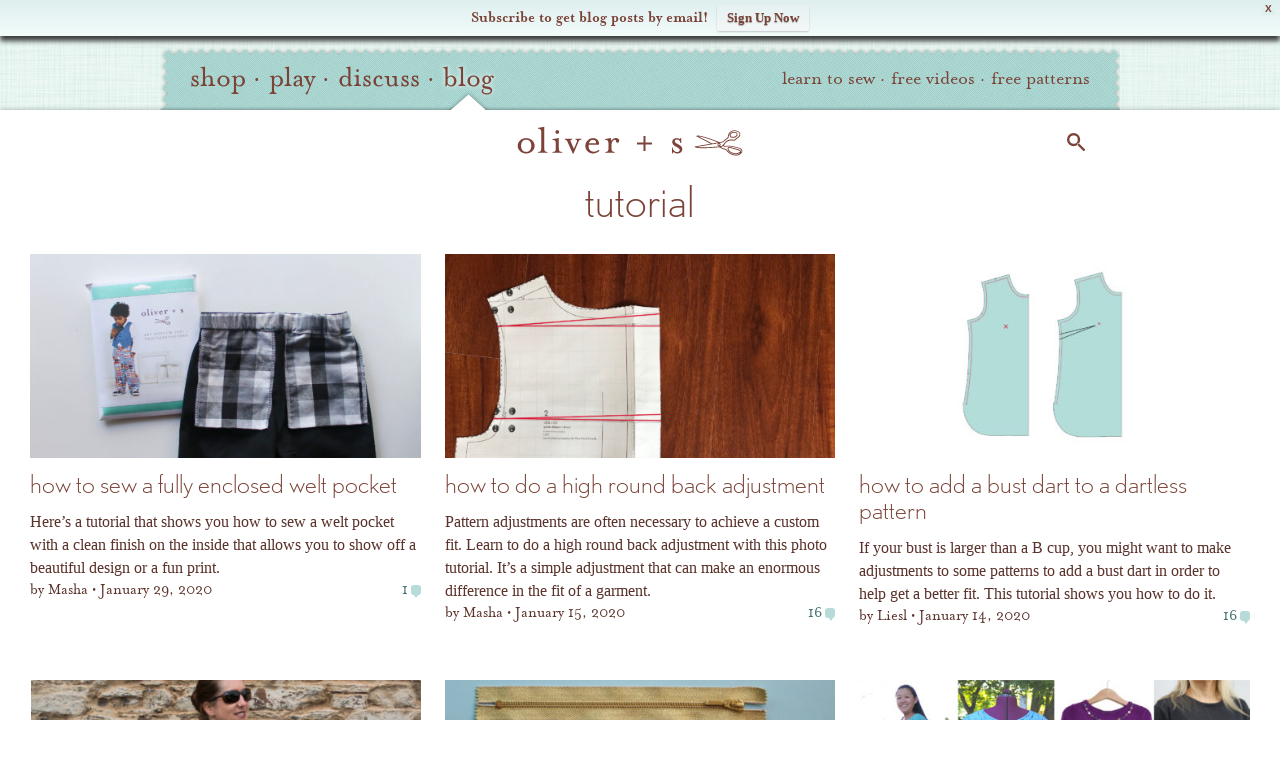

--- FILE ---
content_type: text/html; charset=UTF-8
request_url: https://oliverands.com/community/labels/tutorial/page/3
body_size: 16046
content:
<!DOCTYPE html>
<!--[if lt IE 7 ]><html class="ie ie6" lang="en" itemscope itemtype="https://schema.org/Blog"> <![endif]-->
<!--[if IE 7 ]><html class="ie ie7" lang="en" itemscope itemtype="https://schema.org/Blog"> <![endif]-->
<!--[if IE 8 ]><html class="ie ie8" lang="en" itemscope itemtype="https://schema.org/Blog"> <![endif]-->
<!--[if (gte IE 9)|!(IE)]><!--><html lang="en" itemscope itemtype="https://schema.org/Blog"> <!--<![endif]-->
<head>

	<meta charset="utf-8" />
	<meta http-equiv="X-UA-Compatible" content="IE=edge,chrome=1" />

	<title>Tutorial   | Blog   Page 3 | Oliver + S</title>
	<meta name="description" content="The Oliver + S blog provides tips, tutorials, and inspiration to make sewing with Oliver + S patterns more pleasurable and rewarding." />
	<meta name="viewport" content="width=device-width, initial-scale=1, maximum-scale=1" />
	
	<!-- Global site tag (gtag.js) - Google Analytics -->
	<script async src="https://www.googletagmanager.com/gtag/js?id=G-P228Q0RZEK"></script>
	<script>
	window.dataLayer = window.dataLayer || [];
	function gtag(){dataLayer.push(arguments);}
	gtag('js', new Date());
	
	gtag('config', 'G-P228Q0RZEK');
	</script>
	<!-- End Global site tag (gtag.js) - Google Analytics -->	
	
			<link rel="stylesheet" href="https://o.osimg.net/a/1662626498137/css/main.min.css" />
	
	<link rel="shortcut icon" href="//o.osimg.net/lib/icon/favicon.ico" />
	<link rel="apple-touch-icon" href="//o.osimg.net/lib/icon/apple-touch-icon.png" />
	<link rel="apple-touch-icon" sizes="72x72" href="//o.osimg.net/lib/icon/apple-touch-icon-72x72.png" />
	<link rel="apple-touch-icon" sizes="114x114" href="//o.osimg.net/lib/icon/apple-touch-icon-114x114.png" />

	<link rel="logo" href="//o.osimg.net/lib/img/os_print_logo.png" itemprop="logo" />

	<script  type="text/javascript">
	document.cookie='devicePixelRatio='+((window.devicePixelRatio === undefined) ? 1 : window.devicePixelRatio)+'; path=/';
	</script>
	<meta http-equiv="Content-Security-Policy" content="upgrade-insecure-requests" />	<link rel="profile" href="http://gmpg.org/xfn/11" /> <link rel="pingback" href="https://oliverands.com/community/wp/xmlrpc.php" /> <meta name='robots' content='max-image-preview:large' />
	<style>img:is([sizes="auto" i], [sizes^="auto," i]) { contain-intrinsic-size: 3000px 1500px }</style>
	
            <script data-no-defer="1" data-ezscrex="false" data-cfasync="false" data-pagespeed-no-defer data-cookieconsent="ignore">
                var ctPublicFunctions = {"_ajax_nonce":"4f72d8c81f","_rest_nonce":"fcbba805be","_ajax_url":"\/community\/wp\/wp-admin\/admin-ajax.php","_rest_url":"https:\/\/oliverands.com\/community\/wp-json\/","data__cookies_type":"native","data__ajax_type":"rest","data__bot_detector_enabled":0,"data__frontend_data_log_enabled":1,"cookiePrefix":"","wprocket_detected":false,"host_url":"oliverands.com","text__ee_click_to_select":"Click to select the whole data","text__ee_original_email":"The complete one is","text__ee_got_it":"Got it","text__ee_blocked":"Blocked","text__ee_cannot_connect":"Cannot connect","text__ee_cannot_decode":"Can not decode email. Unknown reason","text__ee_email_decoder":"CleanTalk email decoder","text__ee_wait_for_decoding":"The magic is on the way!","text__ee_decoding_process":"Please wait a few seconds while we decode the contact data."}
            </script>
        
            <script data-no-defer="1" data-ezscrex="false" data-cfasync="false" data-pagespeed-no-defer data-cookieconsent="ignore">
                var ctPublic = {"_ajax_nonce":"4f72d8c81f","settings__forms__check_internal":"0","settings__forms__check_external":"0","settings__forms__force_protection":0,"settings__forms__search_test":"1","settings__data__bot_detector_enabled":0,"settings__sfw__anti_crawler":0,"blog_home":"https:\/\/oliverands.com\/community\/","pixel__setting":"0","pixel__enabled":false,"pixel__url":null,"data__email_check_before_post":"1","data__email_check_exist_post":1,"data__cookies_type":"native","data__key_is_ok":true,"data__visible_fields_required":true,"wl_brandname":"Anti-Spam by CleanTalk","wl_brandname_short":"CleanTalk","ct_checkjs_key":"458caa61ad98d1686dcdb4cb04eca9ab3267667c45cfc77a61c2645764b0a954","emailEncoderPassKey":"64ca523e98395a8c721bbbc8d7a8e647","bot_detector_forms_excluded":"W10=","advancedCacheExists":true,"varnishCacheExists":false,"wc_ajax_add_to_cart":false}
            </script>
        <link rel='dns-prefetch' href='//cdnjs.cloudflare.com' />
<link rel='dns-prefetch' href='//secure.gravatar.com' />
<link rel='dns-prefetch' href='//o.osimg.net' />
<link rel='dns-prefetch' href='//v0.wordpress.com' />
<link rel="alternate" type="application/rss+xml" title="Oliver + S &raquo; Feed" href="https://oliverands.com/community/feed" />
<link rel="alternate" type="application/rss+xml" title="Oliver + S &raquo; Comments Feed" href="https://oliverands.com/community/comments/feed" />
<link rel="alternate" type="application/rss+xml" title="Oliver + S &raquo; tutorial Tag Feed" href="https://oliverands.com/community/labels/tutorial/feed" />
<script type="text/javascript">
/* <![CDATA[ */
window._wpemojiSettings = {"baseUrl":"https:\/\/s.w.org\/images\/core\/emoji\/16.0.1\/72x72\/","ext":".png","svgUrl":"https:\/\/s.w.org\/images\/core\/emoji\/16.0.1\/svg\/","svgExt":".svg","source":{"concatemoji":"https:\/\/oliverands.com\/community\/wp\/wp-includes\/js\/wp-emoji-release.min.js?ver=6.8.3"}};
/*! This file is auto-generated */
!function(s,n){var o,i,e;function c(e){try{var t={supportTests:e,timestamp:(new Date).valueOf()};sessionStorage.setItem(o,JSON.stringify(t))}catch(e){}}function p(e,t,n){e.clearRect(0,0,e.canvas.width,e.canvas.height),e.fillText(t,0,0);var t=new Uint32Array(e.getImageData(0,0,e.canvas.width,e.canvas.height).data),a=(e.clearRect(0,0,e.canvas.width,e.canvas.height),e.fillText(n,0,0),new Uint32Array(e.getImageData(0,0,e.canvas.width,e.canvas.height).data));return t.every(function(e,t){return e===a[t]})}function u(e,t){e.clearRect(0,0,e.canvas.width,e.canvas.height),e.fillText(t,0,0);for(var n=e.getImageData(16,16,1,1),a=0;a<n.data.length;a++)if(0!==n.data[a])return!1;return!0}function f(e,t,n,a){switch(t){case"flag":return n(e,"\ud83c\udff3\ufe0f\u200d\u26a7\ufe0f","\ud83c\udff3\ufe0f\u200b\u26a7\ufe0f")?!1:!n(e,"\ud83c\udde8\ud83c\uddf6","\ud83c\udde8\u200b\ud83c\uddf6")&&!n(e,"\ud83c\udff4\udb40\udc67\udb40\udc62\udb40\udc65\udb40\udc6e\udb40\udc67\udb40\udc7f","\ud83c\udff4\u200b\udb40\udc67\u200b\udb40\udc62\u200b\udb40\udc65\u200b\udb40\udc6e\u200b\udb40\udc67\u200b\udb40\udc7f");case"emoji":return!a(e,"\ud83e\udedf")}return!1}function g(e,t,n,a){var r="undefined"!=typeof WorkerGlobalScope&&self instanceof WorkerGlobalScope?new OffscreenCanvas(300,150):s.createElement("canvas"),o=r.getContext("2d",{willReadFrequently:!0}),i=(o.textBaseline="top",o.font="600 32px Arial",{});return e.forEach(function(e){i[e]=t(o,e,n,a)}),i}function t(e){var t=s.createElement("script");t.src=e,t.defer=!0,s.head.appendChild(t)}"undefined"!=typeof Promise&&(o="wpEmojiSettingsSupports",i=["flag","emoji"],n.supports={everything:!0,everythingExceptFlag:!0},e=new Promise(function(e){s.addEventListener("DOMContentLoaded",e,{once:!0})}),new Promise(function(t){var n=function(){try{var e=JSON.parse(sessionStorage.getItem(o));if("object"==typeof e&&"number"==typeof e.timestamp&&(new Date).valueOf()<e.timestamp+604800&&"object"==typeof e.supportTests)return e.supportTests}catch(e){}return null}();if(!n){if("undefined"!=typeof Worker&&"undefined"!=typeof OffscreenCanvas&&"undefined"!=typeof URL&&URL.createObjectURL&&"undefined"!=typeof Blob)try{var e="postMessage("+g.toString()+"("+[JSON.stringify(i),f.toString(),p.toString(),u.toString()].join(",")+"));",a=new Blob([e],{type:"text/javascript"}),r=new Worker(URL.createObjectURL(a),{name:"wpTestEmojiSupports"});return void(r.onmessage=function(e){c(n=e.data),r.terminate(),t(n)})}catch(e){}c(n=g(i,f,p,u))}t(n)}).then(function(e){for(var t in e)n.supports[t]=e[t],n.supports.everything=n.supports.everything&&n.supports[t],"flag"!==t&&(n.supports.everythingExceptFlag=n.supports.everythingExceptFlag&&n.supports[t]);n.supports.everythingExceptFlag=n.supports.everythingExceptFlag&&!n.supports.flag,n.DOMReady=!1,n.readyCallback=function(){n.DOMReady=!0}}).then(function(){return e}).then(function(){var e;n.supports.everything||(n.readyCallback(),(e=n.source||{}).concatemoji?t(e.concatemoji):e.wpemoji&&e.twemoji&&(t(e.twemoji),t(e.wpemoji)))}))}((window,document),window._wpemojiSettings);
/* ]]> */
</script>
<link rel='stylesheet' id='oliverands_wp_css-css' href='https://o.osimg.net/a/1662626498137/css/os2016.min.css?ver=6.8.3' type='text/css' media='all' />
<style id='wp-emoji-styles-inline-css' type='text/css'>

	img.wp-smiley, img.emoji {
		display: inline !important;
		border: none !important;
		box-shadow: none !important;
		height: 1em !important;
		width: 1em !important;
		margin: 0 0.07em !important;
		vertical-align: -0.1em !important;
		background: none !important;
		padding: 0 !important;
	}
</style>
<link rel='stylesheet' id='wp-block-library-css' href='//o.osimg.net/community/wp/wp-includes/css/dist/block-library/style.min.css?ver=6.8.3' type='text/css' media='all' />
<style id='classic-theme-styles-inline-css' type='text/css'>
/*! This file is auto-generated */
.wp-block-button__link{color:#fff;background-color:#32373c;border-radius:9999px;box-shadow:none;text-decoration:none;padding:calc(.667em + 2px) calc(1.333em + 2px);font-size:1.125em}.wp-block-file__button{background:#32373c;color:#fff;text-decoration:none}
</style>
<style id='bp-login-form-style-inline-css' type='text/css'>
.widget_bp_core_login_widget .bp-login-widget-user-avatar{float:left}.widget_bp_core_login_widget .bp-login-widget-user-links{margin-left:70px}#bp-login-widget-form label{display:block;font-weight:600;margin:15px 0 5px;width:auto}#bp-login-widget-form input[type=password],#bp-login-widget-form input[type=text]{background-color:#fafafa;border:1px solid #d6d6d6;border-radius:0;font:inherit;font-size:100%;padding:.5em;width:100%}#bp-login-widget-form .bp-login-widget-register-link,#bp-login-widget-form .login-submit{display:inline;width:-moz-fit-content;width:fit-content}#bp-login-widget-form .bp-login-widget-register-link{margin-left:1em}#bp-login-widget-form .bp-login-widget-register-link a{filter:invert(1)}#bp-login-widget-form .bp-login-widget-pwd-link{font-size:80%}

</style>
<style id='bp-member-style-inline-css' type='text/css'>
[data-type="bp/member"] input.components-placeholder__input{border:1px solid #757575;border-radius:2px;flex:1 1 auto;padding:6px 8px}.bp-block-member{position:relative}.bp-block-member .member-content{display:flex}.bp-block-member .user-nicename{display:block}.bp-block-member .user-nicename a{border:none;color:currentColor;text-decoration:none}.bp-block-member .bp-profile-button{width:100%}.bp-block-member .bp-profile-button a.button{bottom:10px;display:inline-block;margin:18px 0 0;position:absolute;right:0}.bp-block-member.has-cover .item-header-avatar,.bp-block-member.has-cover .member-content,.bp-block-member.has-cover .member-description{z-index:2}.bp-block-member.has-cover .member-content,.bp-block-member.has-cover .member-description{padding-top:75px}.bp-block-member.has-cover .bp-member-cover-image{background-color:#c5c5c5;background-position:top;background-repeat:no-repeat;background-size:cover;border:0;display:block;height:150px;left:0;margin:0;padding:0;position:absolute;top:0;width:100%;z-index:1}.bp-block-member img.avatar{height:auto;width:auto}.bp-block-member.avatar-none .item-header-avatar{display:none}.bp-block-member.avatar-none.has-cover{min-height:200px}.bp-block-member.avatar-full{min-height:150px}.bp-block-member.avatar-full .item-header-avatar{width:180px}.bp-block-member.avatar-thumb .member-content{align-items:center;min-height:50px}.bp-block-member.avatar-thumb .item-header-avatar{width:70px}.bp-block-member.avatar-full.has-cover{min-height:300px}.bp-block-member.avatar-full.has-cover .item-header-avatar{width:200px}.bp-block-member.avatar-full.has-cover img.avatar{background:#fffc;border:2px solid #fff;margin-left:20px}.bp-block-member.avatar-thumb.has-cover .item-header-avatar{padding-top:75px}.entry .entry-content .bp-block-member .user-nicename a{border:none;color:currentColor;text-decoration:none}

</style>
<style id='bp-members-style-inline-css' type='text/css'>
[data-type="bp/members"] .components-placeholder.is-appender{min-height:0}[data-type="bp/members"] .components-placeholder.is-appender .components-placeholder__label:empty{display:none}[data-type="bp/members"] .components-placeholder input.components-placeholder__input{border:1px solid #757575;border-radius:2px;flex:1 1 auto;padding:6px 8px}[data-type="bp/members"].avatar-none .member-description{width:calc(100% - 44px)}[data-type="bp/members"].avatar-full .member-description{width:calc(100% - 224px)}[data-type="bp/members"].avatar-thumb .member-description{width:calc(100% - 114px)}[data-type="bp/members"] .member-content{position:relative}[data-type="bp/members"] .member-content .is-right{position:absolute;right:2px;top:2px}[data-type="bp/members"] .columns-2 .member-content .member-description,[data-type="bp/members"] .columns-3 .member-content .member-description,[data-type="bp/members"] .columns-4 .member-content .member-description{padding-left:44px;width:calc(100% - 44px)}[data-type="bp/members"] .columns-3 .is-right{right:-10px}[data-type="bp/members"] .columns-4 .is-right{right:-50px}.bp-block-members.is-grid{display:flex;flex-wrap:wrap;padding:0}.bp-block-members.is-grid .member-content{margin:0 1.25em 1.25em 0;width:100%}@media(min-width:600px){.bp-block-members.columns-2 .member-content{width:calc(50% - .625em)}.bp-block-members.columns-2 .member-content:nth-child(2n){margin-right:0}.bp-block-members.columns-3 .member-content{width:calc(33.33333% - .83333em)}.bp-block-members.columns-3 .member-content:nth-child(3n){margin-right:0}.bp-block-members.columns-4 .member-content{width:calc(25% - .9375em)}.bp-block-members.columns-4 .member-content:nth-child(4n){margin-right:0}}.bp-block-members .member-content{display:flex;flex-direction:column;padding-bottom:1em;text-align:center}.bp-block-members .member-content .item-header-avatar,.bp-block-members .member-content .member-description{width:100%}.bp-block-members .member-content .item-header-avatar{margin:0 auto}.bp-block-members .member-content .item-header-avatar img.avatar{display:inline-block}@media(min-width:600px){.bp-block-members .member-content{flex-direction:row;text-align:left}.bp-block-members .member-content .item-header-avatar,.bp-block-members .member-content .member-description{width:auto}.bp-block-members .member-content .item-header-avatar{margin:0}}.bp-block-members .member-content .user-nicename{display:block}.bp-block-members .member-content .user-nicename a{border:none;color:currentColor;text-decoration:none}.bp-block-members .member-content time{color:#767676;display:block;font-size:80%}.bp-block-members.avatar-none .item-header-avatar{display:none}.bp-block-members.avatar-full{min-height:190px}.bp-block-members.avatar-full .item-header-avatar{width:180px}.bp-block-members.avatar-thumb .member-content{min-height:80px}.bp-block-members.avatar-thumb .item-header-avatar{width:70px}.bp-block-members.columns-2 .member-content,.bp-block-members.columns-3 .member-content,.bp-block-members.columns-4 .member-content{display:block;text-align:center}.bp-block-members.columns-2 .member-content .item-header-avatar,.bp-block-members.columns-3 .member-content .item-header-avatar,.bp-block-members.columns-4 .member-content .item-header-avatar{margin:0 auto}.bp-block-members img.avatar{height:auto;max-width:-moz-fit-content;max-width:fit-content;width:auto}.bp-block-members .member-content.has-activity{align-items:center}.bp-block-members .member-content.has-activity .item-header-avatar{padding-right:1em}.bp-block-members .member-content.has-activity .wp-block-quote{margin-bottom:0;text-align:left}.bp-block-members .member-content.has-activity .wp-block-quote cite a,.entry .entry-content .bp-block-members .user-nicename a{border:none;color:currentColor;text-decoration:none}

</style>
<style id='bp-dynamic-members-style-inline-css' type='text/css'>
.bp-dynamic-block-container .item-options{font-size:.5em;margin:0 0 1em;padding:1em 0}.bp-dynamic-block-container .item-options a.selected{font-weight:600}.bp-dynamic-block-container ul.item-list{list-style:none;margin:1em 0;padding-left:0}.bp-dynamic-block-container ul.item-list li{margin-bottom:1em}.bp-dynamic-block-container ul.item-list li:after,.bp-dynamic-block-container ul.item-list li:before{content:" ";display:table}.bp-dynamic-block-container ul.item-list li:after{clear:both}.bp-dynamic-block-container ul.item-list li .item-avatar{float:left;width:60px}.bp-dynamic-block-container ul.item-list li .item{margin-left:70px}

</style>
<style id='bp-online-members-style-inline-css' type='text/css'>
.widget_bp_core_whos_online_widget .avatar-block,[data-type="bp/online-members"] .avatar-block{display:flex;flex-flow:row wrap}.widget_bp_core_whos_online_widget .avatar-block img,[data-type="bp/online-members"] .avatar-block img{margin:.5em}

</style>
<style id='bp-active-members-style-inline-css' type='text/css'>
.widget_bp_core_recently_active_widget .avatar-block,[data-type="bp/active-members"] .avatar-block{display:flex;flex-flow:row wrap}.widget_bp_core_recently_active_widget .avatar-block img,[data-type="bp/active-members"] .avatar-block img{margin:.5em}

</style>
<style id='bp-latest-activities-style-inline-css' type='text/css'>
.bp-latest-activities .components-flex.components-select-control select[multiple]{height:auto;padding:0 8px}.bp-latest-activities .components-flex.components-select-control select[multiple]+.components-input-control__suffix svg{display:none}.bp-latest-activities-block a,.entry .entry-content .bp-latest-activities-block a{border:none;text-decoration:none}.bp-latest-activities-block .activity-list.item-list blockquote{border:none;padding:0}.bp-latest-activities-block .activity-list.item-list blockquote .activity-item:not(.mini){box-shadow:1px 0 4px #00000026;padding:0 1em;position:relative}.bp-latest-activities-block .activity-list.item-list blockquote .activity-item:not(.mini):after,.bp-latest-activities-block .activity-list.item-list blockquote .activity-item:not(.mini):before{border-color:#0000;border-style:solid;content:"";display:block;height:0;left:15px;position:absolute;width:0}.bp-latest-activities-block .activity-list.item-list blockquote .activity-item:not(.mini):before{border-top-color:#00000026;border-width:9px;bottom:-18px;left:14px}.bp-latest-activities-block .activity-list.item-list blockquote .activity-item:not(.mini):after{border-top-color:#fff;border-width:8px;bottom:-16px}.bp-latest-activities-block .activity-list.item-list blockquote .activity-item.mini .avatar{display:inline-block;height:20px;margin-right:2px;vertical-align:middle;width:20px}.bp-latest-activities-block .activity-list.item-list footer{align-items:center;display:flex}.bp-latest-activities-block .activity-list.item-list footer img.avatar{border:none;display:inline-block;margin-right:.5em}.bp-latest-activities-block .activity-list.item-list footer .activity-time-since{font-size:90%}.bp-latest-activities-block .widget-error{border-left:4px solid #0b80a4;box-shadow:1px 0 4px #00000026}.bp-latest-activities-block .widget-error p{padding:0 1em}

</style>
<style id='bp-friends-style-inline-css' type='text/css'>
.bp-dynamic-block-container .item-options{font-size:.5em;margin:0 0 1em;padding:1em 0}.bp-dynamic-block-container .item-options a.selected{font-weight:600}.bp-dynamic-block-container ul.item-list{list-style:none;margin:1em 0;padding-left:0}.bp-dynamic-block-container ul.item-list li{margin-bottom:1em}.bp-dynamic-block-container ul.item-list li:after,.bp-dynamic-block-container ul.item-list li:before{content:" ";display:table}.bp-dynamic-block-container ul.item-list li:after{clear:both}.bp-dynamic-block-container ul.item-list li .item-avatar{float:left;width:60px}.bp-dynamic-block-container ul.item-list li .item{margin-left:70px}

</style>
<style id='bp-group-style-inline-css' type='text/css'>
[data-type="bp/group"] input.components-placeholder__input{border:1px solid #757575;border-radius:2px;flex:1 1 auto;padding:6px 8px}.bp-block-group{position:relative}.bp-block-group .group-content{display:flex}.bp-block-group .group-description{width:100%}.bp-block-group .group-description-content{margin-bottom:18px;width:100%}.bp-block-group .bp-profile-button{overflow:hidden;width:100%}.bp-block-group .bp-profile-button a.button{margin:18px 0 0}.bp-block-group.has-cover .group-content,.bp-block-group.has-cover .group-description,.bp-block-group.has-cover .item-header-avatar{z-index:2}.bp-block-group.has-cover .group-content,.bp-block-group.has-cover .group-description{padding-top:75px}.bp-block-group.has-cover .bp-group-cover-image{background-color:#c5c5c5;background-position:top;background-repeat:no-repeat;background-size:cover;border:0;display:block;height:150px;left:0;margin:0;padding:0;position:absolute;top:0;width:100%;z-index:1}.bp-block-group img.avatar{height:auto;width:auto}.bp-block-group.avatar-none .item-header-avatar{display:none}.bp-block-group.avatar-full{min-height:150px}.bp-block-group.avatar-full .item-header-avatar{width:180px}.bp-block-group.avatar-full .group-description{padding-left:35px}.bp-block-group.avatar-thumb .item-header-avatar{width:70px}.bp-block-group.avatar-thumb .item-header-avatar img.avatar{margin-top:15px}.bp-block-group.avatar-none.has-cover{min-height:200px}.bp-block-group.avatar-none.has-cover .item-header-avatar{padding-top:75px}.bp-block-group.avatar-full.has-cover{min-height:300px}.bp-block-group.avatar-full.has-cover .item-header-avatar{width:200px}.bp-block-group.avatar-full.has-cover img.avatar{background:#fffc;border:2px solid #fff;margin-left:20px}.bp-block-group.avatar-thumb:not(.has-description) .group-content{align-items:center;min-height:50px}.bp-block-group.avatar-thumb.has-cover .item-header-avatar{padding-top:75px}.bp-block-group.has-description .bp-profile-button a.button{display:block;float:right}

</style>
<style id='bp-groups-style-inline-css' type='text/css'>
[data-type="bp/groups"] .components-placeholder.is-appender{min-height:0}[data-type="bp/groups"] .components-placeholder.is-appender .components-placeholder__label:empty{display:none}[data-type="bp/groups"] .components-placeholder input.components-placeholder__input{border:1px solid #757575;border-radius:2px;flex:1 1 auto;padding:6px 8px}[data-type="bp/groups"].avatar-none .group-description{width:calc(100% - 44px)}[data-type="bp/groups"].avatar-full .group-description{width:calc(100% - 224px)}[data-type="bp/groups"].avatar-thumb .group-description{width:calc(100% - 114px)}[data-type="bp/groups"] .group-content{position:relative}[data-type="bp/groups"] .group-content .is-right{position:absolute;right:2px;top:2px}[data-type="bp/groups"] .columns-2 .group-content .group-description,[data-type="bp/groups"] .columns-3 .group-content .group-description,[data-type="bp/groups"] .columns-4 .group-content .group-description{padding-left:44px;width:calc(100% - 44px)}[data-type="bp/groups"] .columns-3 .is-right{right:-10px}[data-type="bp/groups"] .columns-4 .is-right{right:-50px}.bp-block-groups.is-grid{display:flex;flex-wrap:wrap;padding:0}.bp-block-groups.is-grid .group-content{margin:0 1.25em 1.25em 0;width:100%}@media(min-width:600px){.bp-block-groups.columns-2 .group-content{width:calc(50% - .625em)}.bp-block-groups.columns-2 .group-content:nth-child(2n){margin-right:0}.bp-block-groups.columns-3 .group-content{width:calc(33.33333% - .83333em)}.bp-block-groups.columns-3 .group-content:nth-child(3n){margin-right:0}.bp-block-groups.columns-4 .group-content{width:calc(25% - .9375em)}.bp-block-groups.columns-4 .group-content:nth-child(4n){margin-right:0}}.bp-block-groups .group-content{display:flex;flex-direction:column;padding-bottom:1em;text-align:center}.bp-block-groups .group-content .group-description,.bp-block-groups .group-content .item-header-avatar{width:100%}.bp-block-groups .group-content .item-header-avatar{margin:0 auto}.bp-block-groups .group-content .item-header-avatar img.avatar{display:inline-block}@media(min-width:600px){.bp-block-groups .group-content{flex-direction:row;text-align:left}.bp-block-groups .group-content .group-description,.bp-block-groups .group-content .item-header-avatar{width:auto}.bp-block-groups .group-content .item-header-avatar{margin:0}}.bp-block-groups .group-content time{color:#767676;display:block;font-size:80%}.bp-block-groups.avatar-none .item-header-avatar{display:none}.bp-block-groups.avatar-full{min-height:190px}.bp-block-groups.avatar-full .item-header-avatar{width:180px}.bp-block-groups.avatar-thumb .group-content{min-height:80px}.bp-block-groups.avatar-thumb .item-header-avatar{width:70px}.bp-block-groups.columns-2 .group-content,.bp-block-groups.columns-3 .group-content,.bp-block-groups.columns-4 .group-content{display:block;text-align:center}.bp-block-groups.columns-2 .group-content .item-header-avatar,.bp-block-groups.columns-3 .group-content .item-header-avatar,.bp-block-groups.columns-4 .group-content .item-header-avatar{margin:0 auto}.bp-block-groups img.avatar{height:auto;max-width:-moz-fit-content;max-width:fit-content;width:auto}.bp-block-groups .member-content.has-description{align-items:center}.bp-block-groups .member-content.has-description .item-header-avatar{padding-right:1em}.bp-block-groups .member-content.has-description .group-description-content{margin-bottom:0;text-align:left}

</style>
<style id='bp-dynamic-groups-style-inline-css' type='text/css'>
.bp-dynamic-block-container .item-options{font-size:.5em;margin:0 0 1em;padding:1em 0}.bp-dynamic-block-container .item-options a.selected{font-weight:600}.bp-dynamic-block-container ul.item-list{list-style:none;margin:1em 0;padding-left:0}.bp-dynamic-block-container ul.item-list li{margin-bottom:1em}.bp-dynamic-block-container ul.item-list li:after,.bp-dynamic-block-container ul.item-list li:before{content:" ";display:table}.bp-dynamic-block-container ul.item-list li:after{clear:both}.bp-dynamic-block-container ul.item-list li .item-avatar{float:left;width:60px}.bp-dynamic-block-container ul.item-list li .item{margin-left:70px}

</style>
<style id='bp-sitewide-notices-style-inline-css' type='text/css'>
.bp-sitewide-notice-block .bp-screen-reader-text,[data-type="bp/sitewide-notices"] .bp-screen-reader-text{border:0;clip:rect(0 0 0 0);height:1px;margin:-1px;overflow:hidden;padding:0;position:absolute;width:1px;word-wrap:normal!important}.bp-sitewide-notice-block [data-bp-tooltip]:after,[data-type="bp/sitewide-notices"] [data-bp-tooltip]:after{background-color:#fff;border:1px solid #737373;border-radius:1px;box-shadow:4px 4px 8px #0003;color:#333;content:attr(data-bp-tooltip);display:none;font-family:Helvetica Neue,Helvetica,Arial,san-serif;font-size:12px;font-weight:400;letter-spacing:normal;line-height:1.25;max-width:200px;opacity:0;padding:5px 8px;pointer-events:none;position:absolute;text-shadow:none;text-transform:none;transform:translateZ(0);transition:all 1.5s ease;visibility:hidden;white-space:nowrap;word-wrap:break-word;z-index:100000}.bp-sitewide-notice-block .bp-tooltip:after,[data-type="bp/sitewide-notices"] .bp-tooltip:after{left:50%;margin-top:7px;top:110%;transform:translate(-50%)}.bp-sitewide-notice-block{border-left:4px solid #ff853c;padding-left:1em;position:relative}.bp-sitewide-notice-block h2:before{background:none;border:none}.bp-sitewide-notice-block .dismiss-notice{background-color:#0000;border:1px solid #ff853c;color:#ff853c;display:block;padding:.2em .5em;position:absolute;right:.5em;top:.5em;width:-moz-fit-content;width:fit-content}.bp-sitewide-notice-block .dismiss-notice:hover{background-color:#ff853c;color:#fff}

</style>
<style id='global-styles-inline-css' type='text/css'>
:root{--wp--preset--aspect-ratio--square: 1;--wp--preset--aspect-ratio--4-3: 4/3;--wp--preset--aspect-ratio--3-4: 3/4;--wp--preset--aspect-ratio--3-2: 3/2;--wp--preset--aspect-ratio--2-3: 2/3;--wp--preset--aspect-ratio--16-9: 16/9;--wp--preset--aspect-ratio--9-16: 9/16;--wp--preset--color--black: #000000;--wp--preset--color--cyan-bluish-gray: #abb8c3;--wp--preset--color--white: #ffffff;--wp--preset--color--pale-pink: #f78da7;--wp--preset--color--vivid-red: #cf2e2e;--wp--preset--color--luminous-vivid-orange: #ff6900;--wp--preset--color--luminous-vivid-amber: #fcb900;--wp--preset--color--light-green-cyan: #7bdcb5;--wp--preset--color--vivid-green-cyan: #00d084;--wp--preset--color--pale-cyan-blue: #8ed1fc;--wp--preset--color--vivid-cyan-blue: #0693e3;--wp--preset--color--vivid-purple: #9b51e0;--wp--preset--gradient--vivid-cyan-blue-to-vivid-purple: linear-gradient(135deg,rgba(6,147,227,1) 0%,rgb(155,81,224) 100%);--wp--preset--gradient--light-green-cyan-to-vivid-green-cyan: linear-gradient(135deg,rgb(122,220,180) 0%,rgb(0,208,130) 100%);--wp--preset--gradient--luminous-vivid-amber-to-luminous-vivid-orange: linear-gradient(135deg,rgba(252,185,0,1) 0%,rgba(255,105,0,1) 100%);--wp--preset--gradient--luminous-vivid-orange-to-vivid-red: linear-gradient(135deg,rgba(255,105,0,1) 0%,rgb(207,46,46) 100%);--wp--preset--gradient--very-light-gray-to-cyan-bluish-gray: linear-gradient(135deg,rgb(238,238,238) 0%,rgb(169,184,195) 100%);--wp--preset--gradient--cool-to-warm-spectrum: linear-gradient(135deg,rgb(74,234,220) 0%,rgb(151,120,209) 20%,rgb(207,42,186) 40%,rgb(238,44,130) 60%,rgb(251,105,98) 80%,rgb(254,248,76) 100%);--wp--preset--gradient--blush-light-purple: linear-gradient(135deg,rgb(255,206,236) 0%,rgb(152,150,240) 100%);--wp--preset--gradient--blush-bordeaux: linear-gradient(135deg,rgb(254,205,165) 0%,rgb(254,45,45) 50%,rgb(107,0,62) 100%);--wp--preset--gradient--luminous-dusk: linear-gradient(135deg,rgb(255,203,112) 0%,rgb(199,81,192) 50%,rgb(65,88,208) 100%);--wp--preset--gradient--pale-ocean: linear-gradient(135deg,rgb(255,245,203) 0%,rgb(182,227,212) 50%,rgb(51,167,181) 100%);--wp--preset--gradient--electric-grass: linear-gradient(135deg,rgb(202,248,128) 0%,rgb(113,206,126) 100%);--wp--preset--gradient--midnight: linear-gradient(135deg,rgb(2,3,129) 0%,rgb(40,116,252) 100%);--wp--preset--font-size--small: 13px;--wp--preset--font-size--medium: 20px;--wp--preset--font-size--large: 36px;--wp--preset--font-size--x-large: 42px;--wp--preset--spacing--20: 0.44rem;--wp--preset--spacing--30: 0.67rem;--wp--preset--spacing--40: 1rem;--wp--preset--spacing--50: 1.5rem;--wp--preset--spacing--60: 2.25rem;--wp--preset--spacing--70: 3.38rem;--wp--preset--spacing--80: 5.06rem;--wp--preset--shadow--natural: 6px 6px 9px rgba(0, 0, 0, 0.2);--wp--preset--shadow--deep: 12px 12px 50px rgba(0, 0, 0, 0.4);--wp--preset--shadow--sharp: 6px 6px 0px rgba(0, 0, 0, 0.2);--wp--preset--shadow--outlined: 6px 6px 0px -3px rgba(255, 255, 255, 1), 6px 6px rgba(0, 0, 0, 1);--wp--preset--shadow--crisp: 6px 6px 0px rgba(0, 0, 0, 1);}:where(.is-layout-flex){gap: 0.5em;}:where(.is-layout-grid){gap: 0.5em;}body .is-layout-flex{display: flex;}.is-layout-flex{flex-wrap: wrap;align-items: center;}.is-layout-flex > :is(*, div){margin: 0;}body .is-layout-grid{display: grid;}.is-layout-grid > :is(*, div){margin: 0;}:where(.wp-block-columns.is-layout-flex){gap: 2em;}:where(.wp-block-columns.is-layout-grid){gap: 2em;}:where(.wp-block-post-template.is-layout-flex){gap: 1.25em;}:where(.wp-block-post-template.is-layout-grid){gap: 1.25em;}.has-black-color{color: var(--wp--preset--color--black) !important;}.has-cyan-bluish-gray-color{color: var(--wp--preset--color--cyan-bluish-gray) !important;}.has-white-color{color: var(--wp--preset--color--white) !important;}.has-pale-pink-color{color: var(--wp--preset--color--pale-pink) !important;}.has-vivid-red-color{color: var(--wp--preset--color--vivid-red) !important;}.has-luminous-vivid-orange-color{color: var(--wp--preset--color--luminous-vivid-orange) !important;}.has-luminous-vivid-amber-color{color: var(--wp--preset--color--luminous-vivid-amber) !important;}.has-light-green-cyan-color{color: var(--wp--preset--color--light-green-cyan) !important;}.has-vivid-green-cyan-color{color: var(--wp--preset--color--vivid-green-cyan) !important;}.has-pale-cyan-blue-color{color: var(--wp--preset--color--pale-cyan-blue) !important;}.has-vivid-cyan-blue-color{color: var(--wp--preset--color--vivid-cyan-blue) !important;}.has-vivid-purple-color{color: var(--wp--preset--color--vivid-purple) !important;}.has-black-background-color{background-color: var(--wp--preset--color--black) !important;}.has-cyan-bluish-gray-background-color{background-color: var(--wp--preset--color--cyan-bluish-gray) !important;}.has-white-background-color{background-color: var(--wp--preset--color--white) !important;}.has-pale-pink-background-color{background-color: var(--wp--preset--color--pale-pink) !important;}.has-vivid-red-background-color{background-color: var(--wp--preset--color--vivid-red) !important;}.has-luminous-vivid-orange-background-color{background-color: var(--wp--preset--color--luminous-vivid-orange) !important;}.has-luminous-vivid-amber-background-color{background-color: var(--wp--preset--color--luminous-vivid-amber) !important;}.has-light-green-cyan-background-color{background-color: var(--wp--preset--color--light-green-cyan) !important;}.has-vivid-green-cyan-background-color{background-color: var(--wp--preset--color--vivid-green-cyan) !important;}.has-pale-cyan-blue-background-color{background-color: var(--wp--preset--color--pale-cyan-blue) !important;}.has-vivid-cyan-blue-background-color{background-color: var(--wp--preset--color--vivid-cyan-blue) !important;}.has-vivid-purple-background-color{background-color: var(--wp--preset--color--vivid-purple) !important;}.has-black-border-color{border-color: var(--wp--preset--color--black) !important;}.has-cyan-bluish-gray-border-color{border-color: var(--wp--preset--color--cyan-bluish-gray) !important;}.has-white-border-color{border-color: var(--wp--preset--color--white) !important;}.has-pale-pink-border-color{border-color: var(--wp--preset--color--pale-pink) !important;}.has-vivid-red-border-color{border-color: var(--wp--preset--color--vivid-red) !important;}.has-luminous-vivid-orange-border-color{border-color: var(--wp--preset--color--luminous-vivid-orange) !important;}.has-luminous-vivid-amber-border-color{border-color: var(--wp--preset--color--luminous-vivid-amber) !important;}.has-light-green-cyan-border-color{border-color: var(--wp--preset--color--light-green-cyan) !important;}.has-vivid-green-cyan-border-color{border-color: var(--wp--preset--color--vivid-green-cyan) !important;}.has-pale-cyan-blue-border-color{border-color: var(--wp--preset--color--pale-cyan-blue) !important;}.has-vivid-cyan-blue-border-color{border-color: var(--wp--preset--color--vivid-cyan-blue) !important;}.has-vivid-purple-border-color{border-color: var(--wp--preset--color--vivid-purple) !important;}.has-vivid-cyan-blue-to-vivid-purple-gradient-background{background: var(--wp--preset--gradient--vivid-cyan-blue-to-vivid-purple) !important;}.has-light-green-cyan-to-vivid-green-cyan-gradient-background{background: var(--wp--preset--gradient--light-green-cyan-to-vivid-green-cyan) !important;}.has-luminous-vivid-amber-to-luminous-vivid-orange-gradient-background{background: var(--wp--preset--gradient--luminous-vivid-amber-to-luminous-vivid-orange) !important;}.has-luminous-vivid-orange-to-vivid-red-gradient-background{background: var(--wp--preset--gradient--luminous-vivid-orange-to-vivid-red) !important;}.has-very-light-gray-to-cyan-bluish-gray-gradient-background{background: var(--wp--preset--gradient--very-light-gray-to-cyan-bluish-gray) !important;}.has-cool-to-warm-spectrum-gradient-background{background: var(--wp--preset--gradient--cool-to-warm-spectrum) !important;}.has-blush-light-purple-gradient-background{background: var(--wp--preset--gradient--blush-light-purple) !important;}.has-blush-bordeaux-gradient-background{background: var(--wp--preset--gradient--blush-bordeaux) !important;}.has-luminous-dusk-gradient-background{background: var(--wp--preset--gradient--luminous-dusk) !important;}.has-pale-ocean-gradient-background{background: var(--wp--preset--gradient--pale-ocean) !important;}.has-electric-grass-gradient-background{background: var(--wp--preset--gradient--electric-grass) !important;}.has-midnight-gradient-background{background: var(--wp--preset--gradient--midnight) !important;}.has-small-font-size{font-size: var(--wp--preset--font-size--small) !important;}.has-medium-font-size{font-size: var(--wp--preset--font-size--medium) !important;}.has-large-font-size{font-size: var(--wp--preset--font-size--large) !important;}.has-x-large-font-size{font-size: var(--wp--preset--font-size--x-large) !important;}
:where(.wp-block-post-template.is-layout-flex){gap: 1.25em;}:where(.wp-block-post-template.is-layout-grid){gap: 1.25em;}
:where(.wp-block-columns.is-layout-flex){gap: 2em;}:where(.wp-block-columns.is-layout-grid){gap: 2em;}
:root :where(.wp-block-pullquote){font-size: 1.5em;line-height: 1.6;}
</style>
<link rel='stylesheet' id='cleantalk-public-css-css' href='https://o.osimg.net/community/content/plugins/cleantalk-spam-protect/css/cleantalk-public.min.css?ver=6.62_1755882596' type='text/css' media='all' />
<link rel='stylesheet' id='cleantalk-email-decoder-css-css' href='https://o.osimg.net/community/content/plugins/cleantalk-spam-protect/css/cleantalk-email-decoder.min.css?ver=6.62_1755882596' type='text/css' media='all' />
<link rel='stylesheet' id='stcr-font-awesome-css' href='https://o.osimg.net/community/content/plugins/subscribe-to-comments-reloaded/includes/css/font-awesome.min.css?ver=6.8.3' type='text/css' media='all' />
<link rel='stylesheet' id='stcr-style-css' href='https://o.osimg.net/community/content/plugins/subscribe-to-comments-reloaded/includes/css/stcr-style.css?ver=6.8.3' type='text/css' media='all' />
<link rel='stylesheet' id='wpfront-notification-bar-css' href='https://o.osimg.net/community/content/plugins/wpfront-notification-bar/css/wpfront-notification-bar.min.css?ver=3.5.1.05102' type='text/css' media='all' />
<script type="text/javascript" src="https://cdnjs.cloudflare.com/ajax/libs/jquery/1.11.3/jquery.min.js?ver=1.11.3" id="jquery-js"></script>
<script type="text/javascript" src="https://oliverands.com/community/content/plugins/buddypress/bp-core/js/widget-members.min.js?ver=14.3.4" id="bp_core_widget_members-js-js"></script>
<script type="text/javascript" src="https://oliverands.com/community/content/plugins/buddypress/bp-groups/js/widget-groups.min.js?ver=14.3.4" id="groups_widget_groups_list-js-js"></script>
<script type="text/javascript" src="https://oliverands.com/community/content/plugins/cleantalk-spam-protect/js/apbct-public-bundle_gathering.min.js?ver=6.62_1755882596" id="apbct-public-bundle_gathering.min-js-js"></script>
<script type="text/javascript" src="https://oliverands.com/community/content/plugins/wpfront-notification-bar/jquery-plugins/js-cookie.min.js?ver=2.2.1" id="js-cookie-js"></script>
<script type="text/javascript" src="https://oliverands.com/community/content/plugins/wpfront-notification-bar/js/wpfront-notification-bar.min.js?ver=3.5.1.05102" id="wpfront-notification-bar-js"></script>
<link rel="https://api.w.org/" href="https://oliverands.com/community/wp-json/" /><link rel="alternate" title="JSON" type="application/json" href="https://oliverands.com/community/wp-json/wp/v2/tags/140" /><link rel="EditURI" type="application/rsd+xml" title="RSD" href="https://oliverands.com/community/wp/xmlrpc.php?rsd" />
<meta name="generator" content="WordPress 6.8.3" />

	<script type="text/javascript">var ajaxurl = 'https://oliverands.com/community/wp/wp-admin/admin-ajax.php';</script>

<!-- There is no amphtml version available for this URL. -->
<!-- Jetpack Open Graph Tags -->
<meta property="og:type" content="website" />
<meta property="og:title" content="tutorial &#8211; Page 3 &#8211; Oliver + S" />
<meta property="og:url" content="https://oliverands.com/community/labels/tutorial" />
<meta property="og:site_name" content="Oliver + S" />
<meta property="og:image" content="https://oliverands.com/community/content/uploads/2022/09/cropped-OliverS_Logo-Transparent.png" />
<meta property="og:image:width" content="512" />
<meta property="og:image:height" content="512" />
<meta property="og:image:alt" content="" />
<meta property="og:locale" content="en_US" />

<!-- End Jetpack Open Graph Tags -->
<link rel="icon" href="https://oliverands.com/community/content/uploads/2022/09/cropped-OliverS_Logo-Transparent-32x32.png" sizes="32x32" />
<link rel="icon" href="https://oliverands.com/community/content/uploads/2022/09/cropped-OliverS_Logo-Transparent-192x192.png" sizes="192x192" />
<link rel="apple-touch-icon" href="https://oliverands.com/community/content/uploads/2022/09/cropped-OliverS_Logo-Transparent-180x180.png" />
<meta name="msapplication-TileImage" content="https://oliverands.com/community/content/uploads/2022/09/cropped-OliverS_Logo-Transparent-270x270.png" />
<meta property="og:image" content="https://oliverands.com/community/content/uploads/2019/10/welt-6.jpg" />
	<!--
	/*
	 * Emigre web font kit 4ef389c1c4711
	 * Emigre web font kit 4ef389c1c3056
	 *
	 * These fonts are not shareware.
	 * Use of these fonts requires the purchase
	 * of a license from Emigre, www.emigre.com
	 * Please contact sales@emigre.com
	 *
	 * To purchase a license to use this font go to:
	 * http://www.emigre.com/fontpage.php?PMrsB.html
	 *
	 * © 2011 Emigre, Inc
	 */
	-->
			<script type="text/javascript" src="https://cdnjs.cloudflare.com/ajax/libs/modernizr/2.6.2/modernizr.js"></script>
	
	
</head>
<body class="bp-legacy archive paged tag tag-tutorial tag-140 paged-3 tag-paged-3 wp-theme-os2016 blog2016  blog   ">
	<h2 class="visually-hidden">Oliver + S</h2>
	<nav class="header container">
		<h2 class="visually-hidden">Site Navigation</h2>
		<div id="primary" class="eight columns">
			<ul>
				<li><a href="/shop/">shop</a></li>
				<li>&middot;</li>
				<li><a href="/play/">play</a></li>
				<li>&middot;</li>
				<li><a href="/community/forums">discuss</a></li>
				<li>&middot;</li>
				<li class="current"><a href="/community/">blog</a></li>
			</ul>
		</div>
		<div id="secondary" class="eight columns">
			<ul>
				<li><a href="/learn-to-sew/">learn to sew</a></li>
				<li>&middot;</li>
				<li><a href="/free-videos/">free videos</a></li>
				<li>&middot;</li>
				<li><a href="/free-patterns/">free patterns</a></li>
			</ul>
		</div>
	</nav>
	<div id="mainWrapper">
		<main class="container">

<div class="brand-bar">
    <a href="/" class="site-logo"></a>
    
    <form method="get" id="searchform" class="searchForm" action="/search/results/">
        <label for="s" class="assistive-text">Search</label>
        <input type="text" class="field searchField" name="q" id="s" placeholder="search oliver + s">
    </form>

</div><!-- end brand bar -->

    <section class='blog-posts'>
    
<div class="header-wrapper">
            <h1 class='section-title'>tutorial</h1>
            </div>

<div class="posts-wrapper">
    
<article class="post post-index " itemprop="blogPost" itemscope itemtype="http://schema.org/BlogPosting"><a name="72932"></a>
    <a href="https://oliverands.com/community/blog/2020/01/how-to-sew-a-fully-enclosed-welt-pocket.html" rel="bookmark" title="Permanent Link to how to sew a fully enclosed welt pocket" class="post-single-link">
                                <figure style="background-image: url(https://oliverands.com/community/content/uploads/2019/10/welt-hero-image-480x251.jpg);"> </figure>
                <h2 id="post-72932" class="post-title" itemprop='name' itemprop='headline'>how to sew a fully enclosed welt pocket</h2>
    </a>
    <div class='post-body' itemprop='articleBody'>
        <p>Here&#8217;s a tutorial that shows you how to sew a welt pocket with a clean finish on the inside that allows you to show off a beautiful design or a fun print.</p>
            </div>
    <ul class="post-meta-list">
        <li>
            by <span itemprop="author" itemscope itemtype="http://schema.org/Person"><span itemprop='name'>
            Masha</span>
        </li>
        <li>
            <time datetime="2020-01-29T10:52:53-05:00" itemprop='datePublished'>January 29, 2020 </time>
        </li>
        <li class='post-comment-meta'>
            <a href="https://oliverands.com/community/blog/2020/01/how-to-sew-a-fully-enclosed-welt-pocket.html#comments" title="1" class="has-comments comments-number" itemprop="interactionCount" content="UserComments:1"><span class="comment-count">1</span><div class="comment-bubble"></div></a>        </li>
    </ul>
</article>
    
<article class="post post-index " itemprop="blogPost" itemscope itemtype="http://schema.org/BlogPosting"><a name="73278"></a>
    <a href="https://oliverands.com/community/blog/2020/01/how-to-do-a-high-round-back-adjustment.html" rel="bookmark" title="Permanent Link to how to do a high round back adjustment" class="post-single-link">
                                <figure style="background-image: url(https://oliverands.com/community/content/uploads/2019/11/highback-hero-480x251.jpg);"> </figure>
                <h2 id="post-73278" class="post-title" itemprop='name' itemprop='headline'>how to do a high round back adjustment</h2>
    </a>
    <div class='post-body' itemprop='articleBody'>
        <p>Pattern adjustments are often necessary to achieve a custom fit. Learn to do a high round back adjustment with this photo tutorial. It&#8217;s a simple adjustment that can make an enormous difference in the fit of a garment.</p>
            </div>
    <ul class="post-meta-list">
        <li>
            by <span itemprop="author" itemscope itemtype="http://schema.org/Person"><span itemprop='name'>
            Masha</span>
        </li>
        <li>
            <time datetime="2020-01-15T09:18:46-05:00" itemprop='datePublished'>January 15, 2020 </time>
        </li>
        <li class='post-comment-meta'>
            <a href="https://oliverands.com/community/blog/2020/01/how-to-do-a-high-round-back-adjustment.html#comments" title="16 Comments" class="has-comments comments-number" itemprop="interactionCount" content="UserComments:16"><span class="comment-count">16</span><div class="comment-bubble"></div></a>        </li>
    </ul>
</article>
    
<article class="post post-index " itemprop="blogPost" itemscope itemtype="http://schema.org/BlogPosting"><a name="73931"></a>
    <a href="https://oliverands.com/community/blog/2020/01/how-to-add-a-bust-dart-to-a-dartless-pattern.html" rel="bookmark" title="Permanent Link to how to add a bust dart to a dartless pattern" class="post-single-link">
                                <figure style="background-image: url(https://oliverands.com/community/content/uploads/2020/01/bust-dart-feature-480x251.jpg);"> </figure>
                <h2 id="post-73931" class="post-title" itemprop='name' itemprop='headline'>how to add a bust dart to a dartless pattern</h2>
    </a>
    <div class='post-body' itemprop='articleBody'>
        <p>If your bust is larger than a B cup, you might want to make adjustments to some patterns to add a bust dart in order to help get a better fit. This tutorial shows you how to do it.</p>
            </div>
    <ul class="post-meta-list">
        <li>
            by <span itemprop="author" itemscope itemtype="http://schema.org/Person"><span itemprop='name'>
            Liesl</span>
        </li>
        <li>
            <time datetime="2020-01-14T03:45:50-05:00" itemprop='datePublished'>January 14, 2020 </time>
        </li>
        <li class='post-comment-meta'>
            <a href="https://oliverands.com/community/blog/2020/01/how-to-add-a-bust-dart-to-a-dartless-pattern.html#comments" title="16 Comments" class="has-comments comments-number" itemprop="interactionCount" content="UserComments:16"><span class="comment-count">16</span><div class="comment-bubble"></div></a>        </li>
    </ul>
</article>
    
<article class="post post-index " itemprop="blogPost" itemscope itemtype="http://schema.org/BlogPosting"><a name="72974"></a>
    <a href="https://oliverands.com/community/blog/2019/10/how-to-color-block-the-gelato-dress-pattern.html" rel="bookmark" title="Permanent Link to how to color block the gelato dress pattern" class="post-single-link">
                                <figure style="background-image: url(https://oliverands.com/community/content/uploads/2019/10/color-blocked-gelato-hero-image-480x251.jpg);"> </figure>
                <h2 id="post-72974" class="post-title" itemprop='name' itemprop='headline'>how to color block the gelato dress pattern</h2>
    </a>
    <div class='post-body' itemprop='articleBody'>
        <p>Learn how to color block the Gelato Blouse and Dress pattern&#8211;or any pattern&#8211;with this photo tutorial. </p>
            </div>
    <ul class="post-meta-list">
        <li>
            by <span itemprop="author" itemscope itemtype="http://schema.org/Person"><span itemprop='name'>
            Liesl</span>
        </li>
        <li>
            <time datetime="2019-10-28T09:33:28-04:00" itemprop='datePublished'>October 28, 2019 </time>
        </li>
        <li class='post-comment-meta'>
            <a href="https://oliverands.com/community/blog/2019/10/how-to-color-block-the-gelato-dress-pattern.html#comments" title="8 Comments" class="has-comments comments-number" itemprop="interactionCount" content="UserComments:8"><span class="comment-count">8</span><div class="comment-bubble"></div></a>        </li>
    </ul>
</article>
    
<article class="post post-index " itemprop="blogPost" itemscope itemtype="http://schema.org/BlogPosting"><a name="72955"></a>
    <a href="https://oliverands.com/community/blog/2019/10/how-to-shorten-a-metal-zipper.html" rel="bookmark" title="Permanent Link to how to shorten a metal zipper" class="post-single-link">
                                <figure style="background-image: url(https://oliverands.com/community/content/uploads/2019/10/metalzippersF-480x251.jpg);"> </figure>
                <h2 id="post-72955" class="post-title" itemprop='name' itemprop='headline'>how to shorten a metal zipper</h2>
    </a>
    <div class='post-body' itemprop='articleBody'>
        <p>Would you like to shorten a metal zipper? Here’s a step-by-step photo tutorial that will show you how you can do that.</p>
            </div>
    <ul class="post-meta-list">
        <li>
            by <span itemprop="author" itemscope itemtype="http://schema.org/Person"><span itemprop='name'>
            Rachel</span>
        </li>
        <li>
            <time datetime="2019-10-21T09:37:39-04:00" itemprop='datePublished'>October 21, 2019 </time>
        </li>
        <li class='post-comment-meta'>
            <a href="https://oliverands.com/community/blog/2019/10/how-to-shorten-a-metal-zipper.html#comments" class="no-comments comments-number" itemprop="interactionCount" content="UserComments:0" ><span class="comment-count">0</span><div class="comment-bubble"></div></a>        </li>
    </ul>
</article>
    
<article class="post post-index " itemprop="blogPost" itemscope itemtype="http://schema.org/BlogPosting"><a name="72806"></a>
    <a href="https://oliverands.com/community/blog/2019/10/four-t-shirt-dress-tutorials.html" rel="bookmark" title="Permanent Link to four t-shirt dress tutorials" class="post-single-link">
                                <figure style="background-image: url(https://oliverands.com/community/content/uploads/2019/09/4-dress-tutorialsF-480x251.jpg);"> </figure>
                <h2 id="post-72806" class="post-title" itemprop='name' itemprop='headline'>four t-shirt dress tutorials</h2>
    </a>
    <div class='post-body' itemprop='articleBody'>
        <p>Today the focus is on t-shirt dresses. Here are four t-shirt tutorials from our archives that will help you create the perfect t-shirt dress.</p>
            </div>
    <ul class="post-meta-list">
        <li>
            by <span itemprop="author" itemscope itemtype="http://schema.org/Person"><span itemprop='name'>
            Rachel</span>
        </li>
        <li>
            <time datetime="2019-10-02T09:46:06-04:00" itemprop='datePublished'>October 2, 2019 </time>
        </li>
        <li class='post-comment-meta'>
            <a href="https://oliverands.com/community/blog/2019/10/four-t-shirt-dress-tutorials.html#comments" class="no-comments comments-number" itemprop="interactionCount" content="UserComments:0" ><span class="comment-count">0</span><div class="comment-bubble"></div></a>        </li>
    </ul>
</article>
    
<article class="post post-index " itemprop="blogPost" itemscope itemtype="http://schema.org/BlogPosting"><a name="72794"></a>
    <a href="https://oliverands.com/community/blog/2019/09/adding-elastic-to-the-waist-of-a-t-shirt-dress.html" rel="bookmark" title="Permanent Link to adding elastic to the waist of a t-shirt dress" class="post-single-link">
                                <figure style="background-image: url(https://oliverands.com/community/content/uploads/2019/09/elasticwaistF-480x251.jpg);"> </figure>
                <h2 id="post-72794" class="post-title" itemprop='name' itemprop='headline'>adding elastic to the waist of a t-shirt dress</h2>
    </a>
    <div class='post-body' itemprop='articleBody'>
        <p>By adding elastic to the waist of a t-shirt dress, you will change the shape of it and create a cute waisted style. Learn how by following this step-by-step photo tutorial.</p>
            </div>
    <ul class="post-meta-list">
        <li>
            by <span itemprop="author" itemscope itemtype="http://schema.org/Person"><span itemprop='name'>
            Rachel</span>
        </li>
        <li>
            <time datetime="2019-09-30T09:10:21-04:00" itemprop='datePublished'>September 30, 2019 </time>
        </li>
        <li class='post-comment-meta'>
            <a href="https://oliverands.com/community/blog/2019/09/adding-elastic-to-the-waist-of-a-t-shirt-dress.html#comments" class="no-comments comments-number" itemprop="interactionCount" content="UserComments:0" ><span class="comment-count">0</span><div class="comment-bubble"></div></a>        </li>
    </ul>
</article>
    
<article class="post post-index " itemprop="blogPost" itemscope itemtype="http://schema.org/BlogPosting"><a name="72667"></a>
    <a href="https://oliverands.com/community/blog/2019/09/rush-hour-dress-modification-pleated-or-ruched-front.html" rel="bookmark" title="Permanent Link to rush hour dress modification: pleated or ruched front" class="post-single-link">
                                <figure style="background-image: url(https://oliverands.com/community/content/uploads/2019/09/RushHourTutorialHero-480x251.jpg);"> </figure>
                <h2 id="post-72667" class="post-title" itemprop='name' itemprop='headline'>rush hour dress modification: pleated or ruched front</h2>
    </a>
    <div class='post-body' itemprop='articleBody'>
        <p>Interested in adding a pleated or runched front detail to our Rush Hour Dress? Liesl is here with a tutorial that will show you how to do it.</p>
            </div>
    <ul class="post-meta-list">
        <li>
            by <span itemprop="author" itemscope itemtype="http://schema.org/Person"><span itemprop='name'>
            Liesl</span>
        </li>
        <li>
            <time datetime="2019-09-18T08:41:10-04:00" itemprop='datePublished'>September 18, 2019 </time>
        </li>
        <li class='post-comment-meta'>
            <a href="https://oliverands.com/community/blog/2019/09/rush-hour-dress-modification-pleated-or-ruched-front.html#comments" title="7 Comments" class="has-comments comments-number" itemprop="interactionCount" content="UserComments:7"><span class="comment-count">7</span><div class="comment-bubble"></div></a>        </li>
    </ul>
</article>
    
<article class="post post-index " itemprop="blogPost" itemscope itemtype="http://schema.org/BlogPosting"><a name="70023"></a>
    <a href="https://oliverands.com/community/blog/2019/06/liesls-ribbon-trimmed-gelato-blouse.html" rel="bookmark" title="Permanent Link to liesl&#8217;s ribbon-trimmed gelato blouse" class="post-single-link">
                                <figure style="background-image: url(https://oliverands.com/community/content/uploads/2019/06/BlogPhoto09-480x251.jpg);"> </figure>
                <h2 id="post-70023" class="post-title" itemprop='name' itemprop='headline'>liesl&#8217;s ribbon-trimmed gelato blouse</h2>
    </a>
    <div class='post-body' itemprop='articleBody'>
        <p>Liesl has a little tutorial for you that will show you how to apply a ribbon detail to the Gelato Blouse.</p>
            </div>
    <ul class="post-meta-list">
        <li>
            by <span itemprop="author" itemscope itemtype="http://schema.org/Person"><span itemprop='name'>
            Liesl</span>
        </li>
        <li>
            <time datetime="2019-06-13T09:38:19-04:00" itemprop='datePublished'>June 13, 2019 </time>
        </li>
        <li class='post-comment-meta'>
            <a href="https://oliverands.com/community/blog/2019/06/liesls-ribbon-trimmed-gelato-blouse.html#comments" title="8 Comments" class="has-comments comments-number" itemprop="interactionCount" content="UserComments:8"><span class="comment-count">8</span><div class="comment-bubble"></div></a>        </li>
    </ul>
</article>
    
<article class="post post-index " itemprop="blogPost" itemscope itemtype="http://schema.org/BlogPosting"><a name="69133"></a>
    <a href="https://oliverands.com/community/blog/2019/04/how-to-turn-a-bloomers-pattern-into-overalls.html" rel="bookmark" title="Permanent Link to how to turn a bloomers pattern into overalls" class="post-single-link">
                                <figure style="background-image: url(https://oliverands.com/community/content/uploads/2019/04/BloomerallsF-480x251.jpg);"> </figure>
                <h2 id="post-69133" class="post-title" itemprop='name' itemprop='headline'>how to turn a bloomers pattern into overalls</h2>
    </a>
    <div class='post-body' itemprop='articleBody'>
        <p>Learn how to turn a bloomers pattern in overalls with this step-by-step photo tutorial. The end results are adorable bloomeralls!</p>
            </div>
    <ul class="post-meta-list">
        <li>
            by <span itemprop="author" itemscope itemtype="http://schema.org/Person"><span itemprop='name'>
            Rachel</span>
        </li>
        <li>
            <time datetime="2019-04-10T08:12:18-04:00" itemprop='datePublished'>April 10, 2019 </time>
        </li>
        <li class='post-comment-meta'>
            <a href="https://oliverands.com/community/blog/2019/04/how-to-turn-a-bloomers-pattern-into-overalls.html#comments" title="5 Comments" class="has-comments comments-number" itemprop="interactionCount" content="UserComments:5"><span class="comment-count">5</span><div class="comment-bubble"></div></a>        </li>
    </ul>
</article>
    
<article class="post post-index " itemprop="blogPost" itemscope itemtype="http://schema.org/BlogPosting"><a name="68907"></a>
    <a href="https://oliverands.com/community/blog/2019/04/adding-a-lace-ruffle-detail-to-the-afternoon-tea-blouse.html" rel="bookmark" title="Permanent Link to adding a lace ruffle detail to the afternoon tea blouse" class="post-single-link">
                                <figure style="background-image: url(https://oliverands.com/community/content/uploads/2019/04/RuffleHero-480x251.jpg);"> </figure>
                <h2 id="post-68907" class="post-title" itemprop='name' itemprop='headline'>adding a lace ruffle detail to the afternoon tea blouse</h2>
    </a>
    <div class='post-body' itemprop='articleBody'>
        <p>Would you like to add a lace ruffle detail to your Liesl + Co. Afternoon Tea Blouse? Here&#8217;s a simple tutorial that will show you how you can do it.</p>
            </div>
    <ul class="post-meta-list">
        <li>
            by <span itemprop="author" itemscope itemtype="http://schema.org/Person"><span itemprop='name'>
            Liesl</span>
        </li>
        <li>
            <time datetime="2019-04-08T02:29:17-04:00" itemprop='datePublished'>April 8, 2019 </time>
        </li>
        <li class='post-comment-meta'>
            <a href="https://oliverands.com/community/blog/2019/04/adding-a-lace-ruffle-detail-to-the-afternoon-tea-blouse.html#comments" title="1" class="has-comments comments-number" itemprop="interactionCount" content="UserComments:1"><span class="comment-count">1</span><div class="comment-bubble"></div></a>        </li>
    </ul>
</article>
    
<article class="post post-index " itemprop="blogPost" itemscope itemtype="http://schema.org/BlogPosting"><a name="69023"></a>
    <a href="https://oliverands.com/community/blog/2019/04/how-to-turn-a-pants-pattern-into-shorts.html" rel="bookmark" title="Permanent Link to how to turn a pants pattern into shorts" class="post-single-link">
                                <figure style="background-image: url(https://oliverands.com/community/content/uploads/2019/03/shortsF-480x251.jpg);"> </figure>
                <h2 id="post-69023" class="post-title" itemprop='name' itemprop='headline'>how to turn a pants pattern into shorts</h2>
    </a>
    <div class='post-body' itemprop='articleBody'>
        <p>Learn how to turn a pants pattern into shorts with this step-by-step tutorial.</p>
            </div>
    <ul class="post-meta-list">
        <li>
            by <span itemprop="author" itemscope itemtype="http://schema.org/Person"><span itemprop='name'>
            Rachel</span>
        </li>
        <li>
            <time datetime="2019-04-01T13:33:14-04:00" itemprop='datePublished'>April 1, 2019 </time>
        </li>
        <li class='post-comment-meta'>
            <a href="https://oliverands.com/community/blog/2019/04/how-to-turn-a-pants-pattern-into-shorts.html#comments" class="no-comments comments-number" itemprop="interactionCount" content="UserComments:0" ><span class="comment-count">0</span><div class="comment-bubble"></div></a>        </li>
    </ul>
</article>
</div>


	<nav class="navigation pagination" aria-label="Posts pagination">
		<h2 class="screen-reader-text">Posts pagination</h2>
		<div class="nav-links"><a class="prev page-numbers" href="https://oliverands.com/community/labels/tutorial/page/2">&larr; <span>Previous Page</span></a>
<a class="page-numbers" href="https://oliverands.com/community/labels/tutorial/">1</a>
<a class="page-numbers" href="https://oliverands.com/community/labels/tutorial/page/2">2</a>
<span aria-current="page" class="page-numbers current">3</span>
<a class="page-numbers" href="https://oliverands.com/community/labels/tutorial/page/4">4</a>
<a class="page-numbers" href="https://oliverands.com/community/labels/tutorial/page/5">5</a>
<span class="page-numbers dots">&hellip;</span>
<a class="page-numbers" href="https://oliverands.com/community/labels/tutorial/page/14">14</a>
<a class="next page-numbers" href="https://oliverands.com/community/labels/tutorial/page/4"><span>Next Page</span> &rarr;</a></div>
	</nav>    </section>

<div class="copyright-disclaimer">
    <h3>copyright</h3>
    <p>Unless otherwise credited, all work on this blog is &copy; Liesl + Co., Inc, 2008-2026.  You are welcome to link to this blog, but please ask permission before using any text or images.</p>
</div>

			</main><!-- container -->
		</div><!-- mainwrapper -->

<footer class="container" >


		<nav id="tertiary" class="seven columns">
            <h2 class="visually-hidden">Additional Information</h2>
			<ul>
				<li><a href="/wholesale/">Wholesale</a></li>
				<li>&middot;</li>
				<li><a href="/about/">About Us</a></li>
				<li>&middot;</li>
				<li><a href="/privacy/">Privacy Policy</a></li>
			</ul>
		</nav>

		<div id="copyright" class="five columns">
			<a href="https://www.lieslandco.com" id='lieslCoLogo'>Liesl + Co.</a>
			Oliver + S is a part of Liesl + Co<br />
			&copy; Liesl + Co., Inc. 2025

		</div>
		<nav id='socialWrapper' class="four columns">
            <h2 class="visually-hidden">Oliver + S social media</h2>
			<a href="https://pinterest.com/liesl/" id="social_pinterest"><span class='ir'>oliver + s on pinterest</span></a>
<a href="https://www.flickr.com/groups/oliverands/pool/" id="social_flickr"><span class='ir'>oliver + s on flickr</span></a>
<a href="https://www.facebook.com/oliverands" id="social_facebook"><span class='ir'>oliver + s on facebook</span></a>
<a href="https://twitter.com/oliverands" id="social_twitter"><span class='ir'>@oliverands on twitter</span></a>
<a href="https://www.instagram.com/oliverands" id="social_instagram"><span class='ir'>oliver + s on instagram</span></a>		</nav>

</footer>


	<script src="https://o.osimg.net/a/1662626498137/js/scripts.concat.js"></script>

	<script>				
                    document.addEventListener('DOMContentLoaded', function () {
                        setTimeout(function(){
                            if( document.querySelectorAll('[name^=ct_checkjs]').length > 0 ) {
                                if (typeof apbct_public_sendREST === 'function' && typeof apbct_js_keys__set_input_value === 'function') {
                                    apbct_public_sendREST(
                                    'js_keys__get',
                                    { callback: apbct_js_keys__set_input_value })
                                }
                            }
                        },0)					    
                    })				
                </script>                <style type="text/css">
                #wpfront-notification-bar, #wpfront-notification-bar-editor            {
            background: #dfefee;
            background: -moz-linear-gradient(top, #dfefee 0%, #f2fcfb 100%);
            background: -webkit-gradient(linear, left top, left bottom, color-stop(0%,#dfefee), color-stop(100%,#f2fcfb));
            background: -webkit-linear-gradient(top, #dfefee 0%,#f2fcfb 100%);
            background: -o-linear-gradient(top, #dfefee 0%,#f2fcfb 100%);
            background: -ms-linear-gradient(top, #dfefee 0%,#f2fcfb 100%);
            background: linear-gradient(to bottom, #dfefee 0%, #f2fcfb 100%);
            filter: progid:DXImageTransform.Microsoft.gradient( startColorstr='#dfefee', endColorstr='#f2fcfb',GradientType=0 );
            background-repeat: no-repeat;
                        }
            #wpfront-notification-bar div.wpfront-message, #wpfront-notification-bar-editor.wpfront-message            {
            color: #7b4338;
                        }
            #wpfront-notification-bar a.wpfront-button, #wpfront-notification-bar-editor a.wpfront-button            {
            background: #e6f2f2;
            background: -moz-linear-gradient(top, #e6f2f2 0%, #f4f7f7 100%);
            background: -webkit-gradient(linear, left top, left bottom, color-stop(0%,#e6f2f2), color-stop(100%,#f4f7f7));
            background: -webkit-linear-gradient(top, #e6f2f2 0%,#f4f7f7 100%);
            background: -o-linear-gradient(top, #e6f2f2 0%,#f4f7f7 100%);
            background: -ms-linear-gradient(top, #e6f2f2 0%,#f4f7f7 100%);
            background: linear-gradient(to bottom, #e6f2f2 0%, #f4f7f7 100%);
            filter: progid:DXImageTransform.Microsoft.gradient( startColorstr='#e6f2f2', endColorstr='#f4f7f7',GradientType=0 );

            background-repeat: no-repeat;
            color: #7b4338;
            }
            #wpfront-notification-bar-open-button            {
            background-color: #dfefee;
            right: 10px;
                        }
            #wpfront-notification-bar-open-button.top                {
                background-image: url(https://oliverands.com/community/content/plugins/wpfront-notification-bar/images/arrow_down.png);
                }

                #wpfront-notification-bar-open-button.bottom                {
                background-image: url(https://oliverands.com/community/content/plugins/wpfront-notification-bar/images/arrow_up.png);
                }
                #wpfront-notification-bar-table, .wpfront-notification-bar tbody, .wpfront-notification-bar tr            {
                        }
            #wpfront-notification-bar div.wpfront-close            {
            border: 1px solid #dfefee;
            background-color: #dfefee;
            color: #7b4338;
            }
            #wpfront-notification-bar div.wpfront-close:hover            {
            border: 1px solid #e6f2f2;
            background-color: #e6f2f2;
            }
             #wpfront-notification-bar-spacer { display:block; }/* To modify the button styling */ #wpfront-notification-bar div.wpfront-button { font-family: "HelveticaNeue", "Helvetica Neue", Helvetica, Arial, sans-serif; font-size: 35px; color: #7B4338; background: #e6f2f2; background: #e6f2f2 linear-gradient(to bottom, rgba(255, 255, 255, 0.2) 0%, rgba(183, 205, 205, 0.2) 100%); box-shadow: none; border: 1px solid #aaa; border-top: 1px solid #ccc; border-left: 1px solid #ccc; padding: 4px 12px; border-radius: 3px; display: inline-block; font-weight: bold; text-decoration: none; text-shadow: 0 1px rgba(255, 255, 255, 0.75); cursor: pointer; margin-bottom: 20px; line-height: 21px; } /* To modify the message styling */ #wpfront-notification-bar div.wpfront-message { font-family: 'MrsEaves'; font-style: normal; font-weight: bold; }                </style>
                            <div id="wpfront-notification-bar-spacer" class="wpfront-notification-bar-spacer  wpfront-fixed-position hidden">
                <div id="wpfront-notification-bar-open-button" aria-label="reopen" role="button" class="wpfront-notification-bar-open-button hidden top wpfront-bottom-shadow"></div>
                <div id="wpfront-notification-bar" class="wpfront-notification-bar wpfront-fixed wpfront-fixed-position top wpfront-bottom-shadow ">
                                            <div aria-label="close" class="wpfront-close">X</div>
                                         
                            <table id="wpfront-notification-bar-table" border="0" cellspacing="0" cellpadding="0" role="presentation">                        
                                <tr>
                                    <td>
                                     
                                    <div class="wpfront-message wpfront-div">
                                        Subscribe to get blog posts by email!                                    </div>
                                                       
                                        <div class="wpfront-div">
                                                                                                                                        <a class="wpfront-button" href="https://oliverands.com/signup"  target="_blank" rel="noopener">Sign Up Now</a>
                                                                                                                                    </div>                                   
                                                                                                       
                                    </td>
                                </tr>              
                            </table>
                            
                                    </div>
            </div>
            
            <script type="text/javascript">
                function __load_wpfront_notification_bar() {
                    if (typeof wpfront_notification_bar === "function") {
                        wpfront_notification_bar({"position":1,"height":0,"fixed_position":true,"animate_delay":0.5,"close_button":true,"button_action_close_bar":true,"auto_close_after":0,"display_after":1,"is_admin_bar_showing":false,"display_open_button":false,"keep_closed":true,"keep_closed_for":30,"position_offset":0,"display_scroll":false,"display_scroll_offset":100,"keep_closed_cookie":"wpfront-notification-bar-keep-closed","log":false,"id_suffix":"","log_prefix":"[WPFront Notification Bar]","theme_sticky_selector":"","set_max_views":false,"max_views":0,"max_views_for":0,"max_views_cookie":"wpfront-notification-bar-max-views"});
                    } else {
                                    setTimeout(__load_wpfront_notification_bar, 100);
                    }
                }
                __load_wpfront_notification_bar();
            </script>
            <script type="speculationrules">
{"prefetch":[{"source":"document","where":{"and":[{"href_matches":"\/community\/*"},{"not":{"href_matches":["\/community\/wp\/wp-*.php","\/community\/wp\/wp-admin\/*","\/community\/content\/uploads\/*","\/community\/content\/*","\/community\/content\/plugins\/*","\/community\/content\/themes\/os2016\/*","\/community\/*\\?(.+)"]}},{"not":{"selector_matches":"a[rel~=\"nofollow\"]"}},{"not":{"selector_matches":".no-prefetch, .no-prefetch a"}}]},"eagerness":"conservative"}]}
</script>

<script type="text/javascript" id="bbp-swap-no-js-body-class">
	document.body.className = document.body.className.replace( 'bbp-no-js', 'bbp-js' );
</script>

<script type="text/javascript" src="https://oliverands.com/community/content/plugins/bbpress/templates/default/js/editor.min.js?ver=2.6.14" id="bbpress-editor-js"></script>

	
 
   
 
  
 
 
  
  
</body>
</html>
